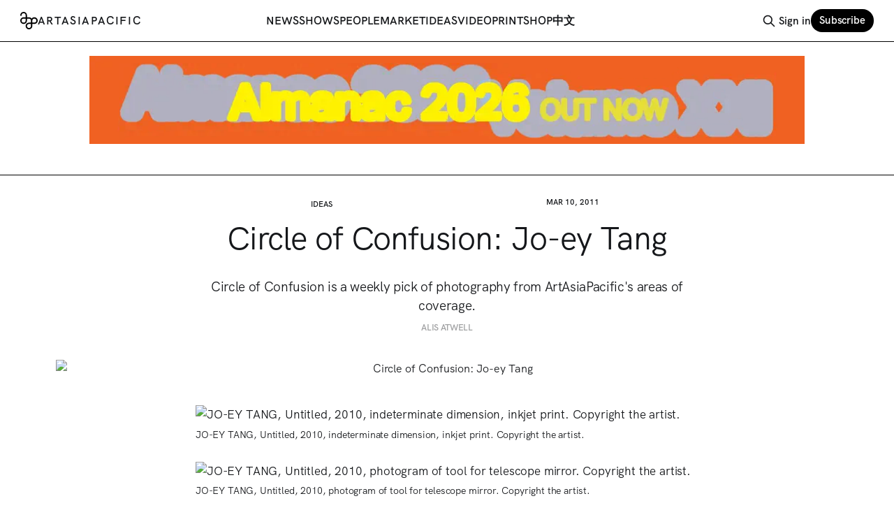

--- FILE ---
content_type: text/html; charset=utf-8
request_url: https://www.artasiapacific.com/ideas/circle-of-confusion-jo-ey-tang/
body_size: 12649
content:
<!DOCTYPE html>
<html lang="en">
<head>

    <title>Circle of Confusion: Jo-ey Tang</title>
    <meta charset="utf-8">
    <meta name="viewport" content="width=device-width, initial-scale=1.0">
    
    <link rel="preload" as="style" href="https://www.artasiapacific.com/assets/built/screen.css?v=de834413b0">
    <link rel="preload" as="script" href="https://www.artasiapacific.com/assets/built/source.js?v=de834413b0">
    
    
<link rel="preload" as="font" type="font/woff2" href="https://www.artasiapacific.com/assets/fonts/HKGrotesk-Regular.woff?v=de834413b0" crossorigin="anonymous">
<link rel="preload" as="font" type="font/woff2" href="https://www.artasiapacific.com/assets/fonts/HKGrotesk-SemiBold.woff?v=de834413b0" crossorigin="anonymous">
<link rel="preload" as="font" type="font/woff2" href="https://www.artasiapacific.com/assets/fonts/HKGrotesk-Bold.woff?v=de834413b0" crossorigin="anonymous">
<style>
    @font-face {
        font-family: "hkgrotesk";
        src: url(https://www.artasiapacific.com/assets/fonts/HKGrotesk-Regular.woff?v=de834413b0) format("woff");
        font-weight: 400;
        font-display: block;
        unicode-range: U+0000-00FF, U+0131, U+0152-0153, U+02BB-02BC, U+02C6, U+02DA, U+02DC, U+0304, U+0308, U+0329, U+2000-206F, U+2074, U+20AC, U+2122, U+2191, U+2193, U+2212, U+2215, U+FEFF, U+FFFD;
    }
    
    @font-face {
        font-family: "hkgrotesk";
        src: url(https://www.artasiapacific.com/assets/fonts/HKGrotesk-SemiBold.woff?v=de834413b0) format("woff");
        font-weight: 600;
        font-display: block;
        unicode-range: U+0000-00FF, U+0131, U+0152-0153, U+02BB-02BC, U+02C6, U+02DA, U+02DC, U+0304, U+0308, U+0329, U+2000-206F, U+2074, U+20AC, U+2122, U+2191, U+2193, U+2212, U+2215, U+FEFF, U+FFFD;
    }
    
    @font-face {
        font-family: "hkgrotesk";
        src: url(https://www.artasiapacific.com/assets/fonts/HKGrotesk-Bold.woff?v=de834413b0) format("woff");
        font-weight: 800;
        font-display: block;
        unicode-range: U+0000-00FF, U+0131, U+0152-0153, U+02BB-02BC, U+02C6, U+02DA, U+02DC, U+0304, U+0308, U+0329, U+2000-206F, U+2074, U+20AC, U+2122, U+2191, U+2193, U+2212, U+2215, U+FEFF, U+FFFD;
    }
</style>

<link rel="preload" as="font" type="font/woff" href="https://www.artasiapacific.com/assets/fonts/TiemposText-Regular.woff?v=de834413b0" crossorigin="anonymous">
<link rel="preload" as="font" type="font/woff" href="https://www.artasiapacific.com/assets/fonts/TiemposText-Semibold.woff?v=de834413b0" crossorigin="anonymous">
<style>
    @font-face {
        font-family: tiempos-text;
        src: url(https://www.artasiapacific.com/assets/fonts/TiemposText-Semibold.woff?v=de834413b0) format("woff");
        font-weight: 800;
        font-display: block;
        unicode-range: U+0000-00FF, U+0131, U+0152-0153, U+02BB-02BC, U+02C6, U+02DA, U+02DC, U+0304, U+0308, U+0329, U+2000-206F, U+2074, U+20AC, U+2122, U+2191, U+2193, U+2212, U+2215, U+FEFF, U+FFFD;
    }
    
    @font-face {
        font-family: tiempos-text;
        src: url(https://www.artasiapacific.com/assets/fonts/TiemposText-Regular.woff?v=de834413b0) format("woff");
        font-weight: 400;
        font-display: block;
        unicode-range: U+0000-00FF, U+0131, U+0152-0153, U+02BB-02BC, U+02C6, U+02DA, U+02DC, U+0304, U+0308, U+0329, U+2000-206F, U+2074, U+20AC, U+2122, U+2191, U+2193, U+2212, U+2215, U+FEFF, U+FFFD;
    }
</style>
<link rel="preload" as="font" type="font/woff" href="https://www.artasiapacific.com/assets/fonts/TiemposHeadline-Regular.woff?v=de834413b0" crossorigin="anonymous">
<link rel="preload" as="font" type="font/woff" href="https://www.artasiapacific.com/assets/fonts/TiemposHeadline-Semibold.woff?v=de834413b0" crossorigin="anonymous">
<style>
    @font-face {
        font-family: tiempos-headline;
        src: url(https://www.artasiapacific.com/assets/fonts/TiemposHeadline-Semibold.woff?v=de834413b0) format("woff");
        font-weight: 800;
        font-display: block;
        unicode-range: U+0000-00FF, U+0131, U+0152-0153, U+02BB-02BC, U+02C6, U+02DA, U+02DC, U+0304, U+0308, U+0329, U+2000-206F, U+2074, U+20AC, U+2122, U+2191, U+2193, U+2212, U+2215, U+FEFF, U+FFFD;
    }
    
    @font-face {
        font-family: tiempos-headline;
        src: url(https://www.artasiapacific.com/assets/fonts/TiemposHeadline-Regular.woff?v=de834413b0) format("woff");
        font-weight: 400;
        font-display: block;
        unicode-range: U+0000-00FF, U+0131, U+0152-0153, U+02BB-02BC, U+02C6, U+02DA, U+02DC, U+0304, U+0308, U+0329, U+2000-206F, U+2074, U+20AC, U+2122, U+2191, U+2193, U+2212, U+2215, U+FEFF, U+FFFD;
    }
</style>

    <link rel="stylesheet" type="text/css" href="https://www.artasiapacific.com/assets/built/screen.css?v=de834413b0">

    <style>
        :root {
            --background-color: #ffffff
        }
    </style>


    <meta name="description" content="Circle of Confusion is a weekly post of photography from ArtAsiaPacific’s areas of coverage. Created by our Photo Editor, Alis Atwell.">
    <link rel="icon" href="https://www.artasiapacific.com/content/images/size/w256h256/format/png/2025/01/logo-icon-1.svg" type="image/png">
    <link rel="canonical" href="https://artasiapacific.com/ideas/circle-of-confusion-jo-ey-tang">
    <meta name="referrer" content="no-referrer-when-downgrade">
    
    <meta property="og:site_name" content="ArtAsiaPacific">
    <meta property="og:type" content="article">
    <meta property="og:title" content="Circle of Confusion: Jo-ey Tang">
    <meta property="og:description" content="Circle of Confusion is a weekly post of photography from ArtAsiaPacific’s areas of coverage. Created by our Photo Editor, Alis Atwell.">
    <meta property="og:url" content="https://artasiapacific.com/ideas/circle-of-confusion-jo-ey-tang">
    <meta property="og:image" content="https://artasiapacific.com/rails/active_storage/blobs/proxy/eyJfcmFpbHMiOnsibWVzc2FnZSI6IkJBaHBBampZIiwiZXhwIjpudWxsLCJwdXIiOiJibG9iX2lkIn19--eace3f67667cef3602b05b6c999b06e683ff1b57/jo-ey-tang.jpg">
    <meta property="article:published_time" content="2011-03-10T00:00:00.000Z">
    <meta property="article:modified_time" content="2023-06-26T09:46:26.000Z">
    <meta property="article:tag" content="Ideas">
    
    <meta property="article:publisher" content="https://www.facebook.com/artasiapacificmagazine">
    <meta name="twitter:card" content="summary_large_image">
    <meta name="twitter:title" content="Circle of Confusion: Jo-ey Tang">
    <meta name="twitter:description" content="Circle of Confusion is a weekly post of photography from ArtAsiaPacific’s areas of coverage. Created by our Photo Editor, Alis Atwell.">
    <meta name="twitter:url" content="https://artasiapacific.com/ideas/circle-of-confusion-jo-ey-tang">
    <meta name="twitter:image" content="https://artasiapacific.com/rails/active_storage/blobs/proxy/eyJfcmFpbHMiOnsibWVzc2FnZSI6IkJBaHBBampZIiwiZXhwIjpudWxsLCJwdXIiOiJibG9iX2lkIn19--eace3f67667cef3602b05b6c999b06e683ff1b57/jo-ey-tang.jpg">
    <meta name="twitter:label1" content="Written by">
    <meta name="twitter:data1" content="The Editors">
    <meta name="twitter:label2" content="Filed under">
    <meta name="twitter:data2" content="Ideas">
    <meta name="twitter:site" content="@artasiapacific">
    
    <script type="application/ld+json">
{
    "@context": "https://schema.org",
    "@type": "Article",
    "publisher": {
        "@type": "Organization",
        "name": "ArtAsiaPacific",
        "url": "https://www.artasiapacific.com/",
        "logo": {
            "@type": "ImageObject",
            "url": "https://www.artasiapacific.com/content/images/2025/01/logo-icon.svg",
            "width": 60,
            "height": 60
        }
    },
    "author": {
        "@type": "Person",
        "name": "The Editors",
        "url": "https://www.artasiapacific.com/author/the-editors/",
        "sameAs": []
    },
    "headline": "Circle of Confusion: Jo-ey Tang",
    "url": "https://www.artasiapacific.com/ideas/circle-of-confusion-jo-ey-tang/",
    "datePublished": "2011-03-10T00:00:00.000Z",
    "dateModified": "2023-06-26T09:46:26.000Z",
    "image": {
        "@type": "ImageObject",
        "url": "https://artasiapacific.com/rails/active_storage/blobs/proxy/eyJfcmFpbHMiOnsibWVzc2FnZSI6IkJBaHBBampZIiwiZXhwIjpudWxsLCJwdXIiOiJibG9iX2lkIn19--eace3f67667cef3602b05b6c999b06e683ff1b57/jo-ey-tang.jpg"
    },
    "keywords": "Ideas",
    "description": "Circle of Confusion is a weekly pick of photography from&amp;nbsp;ArtAsiaPacific&#x27;s areas of coverage.\n\nAlis Atwell",
    "mainEntityOfPage": "https://www.artasiapacific.com/ideas/circle-of-confusion-jo-ey-tang/"
}
    </script>

    <meta name="generator" content="Ghost 6.13">
    <link rel="alternate" type="application/rss+xml" title="ArtAsiaPacific" href="https://www.artasiapacific.com/rss/">
    <script defer src="https://cdn.jsdelivr.net/ghost/portal@~2.56/umd/portal.min.js" data-i18n="true" data-ghost="https://www.artasiapacific.com/" data-key="10bd7e3f89f60d739c2dbaf6f0" data-api="https://artasiapacific.ghost.io/ghost/api/content/" data-locale="en" crossorigin="anonymous"></script><style id="gh-members-styles">.gh-post-upgrade-cta-content,
.gh-post-upgrade-cta {
    display: flex;
    flex-direction: column;
    align-items: center;
    font-family: -apple-system, BlinkMacSystemFont, 'Segoe UI', Roboto, Oxygen, Ubuntu, Cantarell, 'Open Sans', 'Helvetica Neue', sans-serif;
    text-align: center;
    width: 100%;
    color: #ffffff;
    font-size: 16px;
}

.gh-post-upgrade-cta-content {
    border-radius: 8px;
    padding: 40px 4vw;
}

.gh-post-upgrade-cta h2 {
    color: #ffffff;
    font-size: 28px;
    letter-spacing: -0.2px;
    margin: 0;
    padding: 0;
}

.gh-post-upgrade-cta p {
    margin: 20px 0 0;
    padding: 0;
}

.gh-post-upgrade-cta small {
    font-size: 16px;
    letter-spacing: -0.2px;
}

.gh-post-upgrade-cta a {
    color: #ffffff;
    cursor: pointer;
    font-weight: 500;
    box-shadow: none;
    text-decoration: underline;
}

.gh-post-upgrade-cta a:hover {
    color: #ffffff;
    opacity: 0.8;
    box-shadow: none;
    text-decoration: underline;
}

.gh-post-upgrade-cta a.gh-btn {
    display: block;
    background: #ffffff;
    text-decoration: none;
    margin: 28px 0 0;
    padding: 8px 18px;
    border-radius: 4px;
    font-size: 16px;
    font-weight: 600;
}

.gh-post-upgrade-cta a.gh-btn:hover {
    opacity: 0.92;
}</style><script async src="https://js.stripe.com/v3/"></script>
    <script defer src="https://cdn.jsdelivr.net/ghost/sodo-search@~1.8/umd/sodo-search.min.js" data-key="10bd7e3f89f60d739c2dbaf6f0" data-styles="https://cdn.jsdelivr.net/ghost/sodo-search@~1.8/umd/main.css" data-sodo-search="https://artasiapacific.ghost.io/" data-locale="en" crossorigin="anonymous"></script>
    
    <link href="https://www.artasiapacific.com/webmentions/receive/" rel="webmention">
    <script defer src="/public/cards.min.js?v=de834413b0"></script>
    <link rel="stylesheet" type="text/css" href="/public/cards.min.css?v=de834413b0">
    <script defer src="/public/member-attribution.min.js?v=de834413b0"></script>
    <script defer src="/public/ghost-stats.min.js?v=de834413b0" data-stringify-payload="false" data-datasource="analytics_events" data-storage="localStorage" data-host="https://www.artasiapacific.com/.ghost/analytics/api/v1/page_hit"  tb_site_uuid="16435400-f27e-4b41-b5f7-d0c24f5ce4de" tb_post_uuid="1ad9bb74-b68e-4c0e-ad71-f965de964f06" tb_post_type="post" tb_member_uuid="undefined" tb_member_status="undefined"></script><style>:root {--ghost-accent-color: #000000;}</style>
    <!-- Google tag (gtag.js) -->
<script async src="https://www.googletagmanager.com/gtag/js?id=G-XQC9K1LDZD"></script>
<script>
  window.dataLayer = window.dataLayer || [];
  function gtag(){dataLayer.push(arguments);}
  gtag('js', new Date());

  gtag('config', 'G-XQC9K1LDZD');
</script>
<style>
/* hide old mailchimp links */
a[href^="https://artasiapacific.us11.list-manage.com/subscribe"] {
    display: none;
}
</style>

</head>
<body class="post-template tag-ideas tag-hash-import-2025-04-19-12-24 has-sans-title has-sans-body">

<div class="gh-viewport">
    
    <header id="gh-navigation" class="gh-navigation is-left-logo gh-outer">
    <style>
        .nav-current {
            color: #f0f;
        }
    </style>
    <div class="gh-navigation-inner gh-inner">

        <div class="gh-navigation-brand">
            <a class="gh-navigation-logo is-title" href="https://www.artasiapacific.com">
                    <img src="https://www.artasiapacific.com/content/images/2025/01/logo-icon.svg" alt="ArtAsiaPacific"> <span class="gh-head-logo-text">ARTASIAPACIFIC</span>
            </a>
            <button class="gh-search gh-icon-button" aria-label="Search this site" data-ghost-search>
    <svg xmlns="http://www.w3.org/2000/svg" fill="none" viewBox="0 0 24 24" stroke="currentColor" stroke-width="2" width="20" height="20"><path stroke-linecap="round" stroke-linejoin="round" d="M21 21l-6-6m2-5a7 7 0 11-14 0 7 7 0 0114 0z"></path></svg></button>            <button class="gh-burger gh-icon-button" aria-label="Menu">
                <svg xmlns="http://www.w3.org/2000/svg" width="24" height="24" fill="currentColor" viewBox="0 0 256 256"><path d="M224,128a8,8,0,0,1-8,8H40a8,8,0,0,1,0-16H216A8,8,0,0,1,224,128ZM40,72H216a8,8,0,0,0,0-16H40a8,8,0,0,0,0,16ZM216,184H40a8,8,0,0,0,0,16H216a8,8,0,0,0,0-16Z"></path></svg>                <svg xmlns="http://www.w3.org/2000/svg" width="24" height="24" fill="currentColor" viewBox="0 0 256 256"><path d="M205.66,194.34a8,8,0,0,1-11.32,11.32L128,139.31,61.66,205.66a8,8,0,0,1-11.32-11.32L116.69,128,50.34,61.66A8,8,0,0,1,61.66,50.34L128,116.69l66.34-66.35a8,8,0,0,1,11.32,11.32L139.31,128Z"></path></svg>            </button>
        </div>

        <nav class="gh-navigation-menu justify-center">
            <ul class="nav">
    <li class="nav-news"><a href="https://www.artasiapacific.com/news/">News</a></li>
    <li class="nav-shows"><a href="https://www.artasiapacific.com/shows/">Shows</a></li>
    <li class="nav-people"><a href="https://www.artasiapacific.com/people/">People</a></li>
    <li class="nav-market"><a href="https://www.artasiapacific.com/market/">Market</a></li>
    <li class="nav-ideas nav-current-parent"><a href="https://www.artasiapacific.com/ideas/">Ideas</a></li>
    <li class="nav-video"><a href="https://www.artasiapacific.com/video/">Video</a></li>
    <li class="nav-print"><a href="https://www.artasiapacific.com/magazine/">Print</a></li>
    <li class="nav-shop"><a href="https://www.artasiapacific.com/shop/magazine/">Shop</a></li>
    <li class="nav-zhong-wen"><a href="https://www.artasiapacific.com/zh/">中文</a></li>
</ul>

        </nav>

        <div class="gh-navigation-actions">
                <button class="gh-search gh-icon-button" aria-label="Search this site" data-ghost-search>
    <svg xmlns="http://www.w3.org/2000/svg" fill="none" viewBox="0 0 24 24" stroke="currentColor" stroke-width="2" width="20" height="20"><path stroke-linecap="round" stroke-linejoin="round" d="M21 21l-6-6m2-5a7 7 0 11-14 0 7 7 0 0114 0z"></path></svg></button>                <div class="gh-navigation-members">
                            <a href="#/portal/signin" data-portal="signin">Sign in</a>
                                <a class="gh-button" href="#/portal/signup" data-portal="signup">Subscribe</a>
                </div>
        </div>

    </div>
</header>

    
    <section class="aap-ads gh-outer" style="border-bottom: 1px solid black;">
        <section class="gh-inner">

                        <div class="my-8 max-w-screen-lg mx-auto block overflow-hidden" style="aspect-ratio: 1000/123;">
                            <iframe 
                            src="https://aap-ad-api.netlify.app/?format=letterbox"
                            border="0"
                            frameborder="0"
                            width="100%"
                            height="100%"
                            ></iframe>
                        </div>

        </section>

        <script>
            console.log(`adFormat: $letterbox`);
        </script>
    </section>


<main class="gh-main 
    
">
                <style>
                    .gh-content,
                    .gh-content p,
                    .gh-content p a {
                        color: ;
                    }
                </style>


    <article class="gh-article post tag-ideas tag-hash-import-2025-04-19-12-24
    ">

        
                
                <header class="gh-article-header gh-canvas text-center !mt-12">

                    <section class="grid grid-cols-2 justify-between ">
                        <h4><a class="text-lg uppercase font-semibold text-inherit" href="https://www.artasiapacific.com/tag/ideas/">Ideas</a></h4>
                        <time class="text-lg uppercase font-semibold text-inherit" datetime="2011-03-10">Mar 10, 2011</time>
                    </section>
                    <h1 class="gh-article-title is-title my-6 font-normal">Circle of Confusion: Jo-ey Tang</h1>
                        <p 
                        class="gh-article-excerpt is-body text-balance" 
                        data-excerpt-processing-enabled="true"
                        data-excerpt="Circle of Confusion is a weekly pick of photography from&amp;nbsp;ArtAsiaPacific&#x27;s areas of coverage.

Alis Atwell"
                        >
                        </p>
                        <style>
                            .post-author,
                            .post-author a {
                                color: ;
                            }
                        </style>
                    

                            <figure class="gh-article-image">
        <img
            srcset="https://artasiapacific.com/rails/active_storage/blobs/proxy/eyJfcmFpbHMiOnsibWVzc2FnZSI6IkJBaHBBampZIiwiZXhwIjpudWxsLCJwdXIiOiJibG9iX2lkIn19--eace3f67667cef3602b05b6c999b06e683ff1b57/jo-ey-tang.jpg 320w,
                    https://artasiapacific.com/rails/active_storage/blobs/proxy/eyJfcmFpbHMiOnsibWVzc2FnZSI6IkJBaHBBampZIiwiZXhwIjpudWxsLCJwdXIiOiJibG9iX2lkIn19--eace3f67667cef3602b05b6c999b06e683ff1b57/jo-ey-tang.jpg 600w,
                    https://artasiapacific.com/rails/active_storage/blobs/proxy/eyJfcmFpbHMiOnsibWVzc2FnZSI6IkJBaHBBampZIiwiZXhwIjpudWxsLCJwdXIiOiJibG9iX2lkIn19--eace3f67667cef3602b05b6c999b06e683ff1b57/jo-ey-tang.jpg 960w,
                    https://artasiapacific.com/rails/active_storage/blobs/proxy/eyJfcmFpbHMiOnsibWVzc2FnZSI6IkJBaHBBampZIiwiZXhwIjpudWxsLCJwdXIiOiJibG9iX2lkIn19--eace3f67667cef3602b05b6c999b06e683ff1b57/jo-ey-tang.jpg 1200w,
                    https://artasiapacific.com/rails/active_storage/blobs/proxy/eyJfcmFpbHMiOnsibWVzc2FnZSI6IkJBaHBBampZIiwiZXhwIjpudWxsLCJwdXIiOiJibG9iX2lkIn19--eace3f67667cef3602b05b6c999b06e683ff1b57/jo-ey-tang.jpg 2000w"
            sizes="(max-width: 1200px) 100vw, 1120px"
            src="https://artasiapacific.com/rails/active_storage/blobs/proxy/eyJfcmFpbHMiOnsibWVzc2FnZSI6IkJBaHBBampZIiwiZXhwIjpudWxsLCJwdXIiOiJibG9iX2lkIn19--eace3f67667cef3602b05b6c999b06e683ff1b57/jo-ey-tang.jpg"
            alt="Circle of Confusion: Jo-ey Tang"
        >
    </figure>

                </header>

                <section class="gh-content gh-canvas is-body">
                    <figure class="kg-card kg-image-card kg-card-hascaption"><img src="https://artasiapacific.com/rails/active_storage/blobs/proxy/eyJfcmFpbHMiOnsibWVzc2FnZSI6IkJBaHBBampZIiwiZXhwIjpudWxsLCJwdXIiOiJibG9iX2lkIn19--eace3f67667cef3602b05b6c999b06e683ff1b57/jo-ey-tang.jpg" class="kg-image" alt="JO-EY TANG, Untitled, 2010, indeterminate dimension, inkjet print. Copyright the artist." loading="lazy"><figcaption>JO-EY TANG, Untitled, 2010, indeterminate dimension, inkjet print. Copyright the artist.</figcaption></figure><figure class="kg-card kg-image-card kg-card-hascaption"><img src="https://artasiapacific.com/rails/active_storage/blobs/proxy/eyJfcmFpbHMiOnsibWVzc2FnZSI6IkJBaHBBam5ZIiwiZXhwIjpudWxsLCJwdXIiOiJibG9iX2lkIn19--afc5f4f6227b31ddce7dcd7136311e3d5e63f32c/jo-ey-tang4.jpg" class="kg-image" alt="JO-EY TANG, Untitled, 2010, photogram of tool for telescope mirror. Copyright the artist." loading="lazy"><figcaption>JO-EY TANG, Untitled, 2010, photogram of tool for telescope mirror. Copyright the artist.</figcaption></figure><figure class="kg-card kg-image-card kg-card-hascaption"><img src="https://artasiapacific.com/rails/active_storage/blobs/proxy/eyJfcmFpbHMiOnsibWVzc2FnZSI6IkJBaHBBanJZIiwiZXhwIjpudWxsLCJwdXIiOiJibG9iX2lkIn19--dc103dcc1766e6a3984e9b1b24fa5588a213078b/jo-ey-tang2.jpg" class="kg-image" alt="JO-EY TANG, Where the precipice of the thing is, 2010, light on paper, gelatin silver print. Copyright the artist." loading="lazy"><figcaption>JO-EY TANG, Where the precipice of the thing is, 2010, light on paper, gelatin silver print. Copyright the artist.</figcaption></figure><p>Circle of Confusion is a weekly post of photography from&nbsp;<em>ArtAsiaPacific</em>’s areas of coverage. Created by our Photo Editor, Alis Atwell.</p><p>See more of Jo-ey Tang's work <a href="http://www.jo-eytang.com/?ref=artasiapacific.com">here</a> and <a href="http://jo-eytang.tumblr.com/?ref=artasiapacific.com">here</a>.</p><p><a href="https://www.artasiapacific.com/Blog">Back to Blog</a></p>
                </section>

            
    </article>


</main>



            <section class="gh-container is-grid gh-outer">
                <div class="gh-container-inner gh-inner">
                    <h2 class="gh-container-title">
                                Related articles
                                                </h2>
                            <div 
                            class="grid grid-cols-1 sm:grid-cols-2 lg:grid-cols-4 gap-8"
                            >
                                        <article 
    class="gh-card post tag-issue tag-shows tag-ideas
    "
>

    <a class="gh-card-link 
    " href="/issue/lin-jingjing-on-wael-shawky/">

        <div class="
        ">
                <figure class="gh-card-image" style="aspect-ratio: 3/2">
                    <img
                        srcset="/content/images/size/w160/format/webp/2025/06/One-on-One.jpg 160w,
                                /content/images/size/w320/format/webp/2025/06/One-on-One.jpg 320w,
                                /content/images/size/w600/format/webp/2025/06/One-on-One.jpg 600w,
                                /content/images/size/w960/format/webp/2025/06/One-on-One.jpg 960w,
                                /content/images/size/w1200/format/webp/2025/06/One-on-One.jpg 1200w,
                                /content/images/size/w2000/format/webp/2025/06/One-on-One.jpg 2000w"
                        sizes="320px"
                        src="/content/images/size/w600/2025/06/One-on-One.jpg"
                        alt="One on One: Lin Jingjing on Wael Shawky"
                        loading="lazy"
                    >
                </figure>
        </div>

        <div class="gh-card-wrapper 
        ">
        
            <header 
            class="text-lg font-semibold flex justify-between uppercase text-current
            "
            >
                <div>
                        <span class="font-semibold uppercase">Issue</span>
                </div>
                <div>
                        <time class="uppercase font-semibold" datetime="2025-07-14">Jul 14, 2025</time>
                </div>
            </header>
            <h1 
                class="//gh-card-title is-title my-2

                "
            >One on One: Lin Jingjing on Wael Shawky</h1>
                    <p 
                    class="text-[90%] //gh-card-excerpt is-body a whitespace-pre-wrap text-pretty leading-tight"
                    data-excerpt-processing-enabled="true"
                    data-excerpt="For the One on One in AAP’s 144 issue, Chinese-born multimedia artist Lin Jingjing (aka Lov-Lov) reflects on her first encounter with Wael Shawky’s video work at the 2024 Venice Biennale.

Lin Jingjing"
                    ></p>
            <footer class="gh-card-meta">
<!--
             -->
                <!--
         --></footer>
        </div>
    </a>
</article>
                                                                            <article 
    class="gh-card post tag-ideas
    "
>

    <a class="gh-card-link 
    " href="/ideas/gathered-fragments-revisiting-japans-moving-image-history/">

        <div class="
        ">
                <figure class="gh-card-image" style="aspect-ratio: 3/2">
                    <img
                        srcset="/content/images/size/w160/format/webp/2025/06/8.techno05_72dpi.jpg 160w,
                                /content/images/size/w320/format/webp/2025/06/8.techno05_72dpi.jpg 320w,
                                /content/images/size/w600/format/webp/2025/06/8.techno05_72dpi.jpg 600w,
                                /content/images/size/w960/format/webp/2025/06/8.techno05_72dpi.jpg 960w,
                                /content/images/size/w1200/format/webp/2025/06/8.techno05_72dpi.jpg 1200w,
                                /content/images/size/w2000/format/webp/2025/06/8.techno05_72dpi.jpg 2000w"
                        sizes="320px"
                        src="/content/images/size/w600/2025/06/8.techno05_72dpi.jpg"
                        alt="Gathered Fragments: Revisiting Japan’s Moving Image History"
                        loading="lazy"
                    >
                </figure>
        </div>

        <div class="gh-card-wrapper 
        ">
        
            <header 
            class="text-lg font-semibold flex justify-between uppercase text-current
            "
            >
                <div>
                        <span class="font-semibold uppercase">Ideas</span>
                </div>
                <div>
                        <time class="uppercase font-semibold" datetime="2025-06-06">Jun 06, 2025</time>
                </div>
            </header>
            <h1 
                class="//gh-card-title is-title my-2

                "
            >Gathered Fragments: Revisiting Japan’s Moving Image History</h1>
                    <p 
                    class="text-[90%] //gh-card-excerpt is-body a whitespace-pre-wrap text-pretty leading-tight"
                    data-excerpt-processing-enabled="true"
                    data-excerpt="Art Osaka 2025’s inaugural Screening Program offers an exceptional opportunity to engage with Japan’s restless innovation in moving image.

Anna Dickie"
                    ></p>
            <footer class="gh-card-meta">
<!--
             -->
                <!--
         --></footer>
        </div>
    </a>
</article>
                                                                            <article 
    class="gh-card post tag-ideas
    "
>

    <a class="gh-card-link 
    " href="/ideas/open-call-hyundai-blue-prize-2025-for-emerging-curators/">

        <div class="
        ">
                <figure class="gh-card-image" style="aspect-ratio: 3/2">
                    <img
                        srcset="/content/images/size/w160/format/webp/2025/05/Exterior-of-Hyundai-Motorstudio-Beijing.-Photo---Hyundai-Motorstudio-Beijing.jpeg 160w,
                                /content/images/size/w320/format/webp/2025/05/Exterior-of-Hyundai-Motorstudio-Beijing.-Photo---Hyundai-Motorstudio-Beijing.jpeg 320w,
                                /content/images/size/w600/format/webp/2025/05/Exterior-of-Hyundai-Motorstudio-Beijing.-Photo---Hyundai-Motorstudio-Beijing.jpeg 600w,
                                /content/images/size/w960/format/webp/2025/05/Exterior-of-Hyundai-Motorstudio-Beijing.-Photo---Hyundai-Motorstudio-Beijing.jpeg 960w,
                                /content/images/size/w1200/format/webp/2025/05/Exterior-of-Hyundai-Motorstudio-Beijing.-Photo---Hyundai-Motorstudio-Beijing.jpeg 1200w,
                                /content/images/size/w2000/format/webp/2025/05/Exterior-of-Hyundai-Motorstudio-Beijing.-Photo---Hyundai-Motorstudio-Beijing.jpeg 2000w"
                        sizes="320px"
                        src="/content/images/size/w600/2025/05/Exterior-of-Hyundai-Motorstudio-Beijing.-Photo---Hyundai-Motorstudio-Beijing.jpeg"
                        alt="Open Call: Hyundai Blue Prize+ 2025 for Emerging Curators"
                        loading="lazy"
                    >
                </figure>
        </div>

        <div class="gh-card-wrapper 
        ">
        
            <header 
            class="text-lg font-semibold flex justify-between uppercase text-current
            "
            >
                <div>
                        <span class="font-semibold uppercase">Ideas</span>
                </div>
                <div>
                        <time class="uppercase font-semibold" datetime="2025-04-30">Apr 30, 2025</time>
                </div>
            </header>
            <h1 
                class="//gh-card-title is-title my-2

                "
            >Open Call: Hyundai Blue Prize+ 2025 for Emerging Curators</h1>
                    <p 
                    class="text-[90%] //gh-card-excerpt is-body a whitespace-pre-wrap text-pretty leading-tight"
                    data-excerpt-processing-enabled="true"
                    data-excerpt="Hyundai Motor Company announces the Hyundai Blue Prize+ 2025 open call, welcoming exhibition proposals for Hyundai Motorstudio Beijing from emerging curators worldwide engaged with the context of Asia.

Hyundai Blue Prize+"
                    ></p>
            <footer class="gh-card-meta">
<!--
             -->
                <!--
         --></footer>
        </div>
    </a>
</article>
                                                                            <article 
    class="gh-card post tag-market tag-hash-import-2025-04-19-12-24
    "
>

    <a class="gh-card-link 
    " href="/market/art-basel-hong-kong-2025-new-narratives/">

        <div class="
        ">
                <figure class="gh-card-image" style="aspect-ratio: 3/2">
                    <img
                        srcset="https://artasiapacific.com/rails/active_storage/blobs/proxy/eyJfcmFpbHMiOnsibWVzc2FnZSI6IkJBaHBBOTR2QVE9PSIsImV4cCI6bnVsbCwicHVyIjoiYmxvYl9pZCJ9fQ&#x3D;&#x3D;--fca4936003ed5cc5e0320b642c2d314607136ce4/Print_approx_21_x_14_cm_ABHK25__General_Impressions__PR__MC_1389._HiRes.jpg 160w,
                                https://artasiapacific.com/rails/active_storage/blobs/proxy/eyJfcmFpbHMiOnsibWVzc2FnZSI6IkJBaHBBOTR2QVE9PSIsImV4cCI6bnVsbCwicHVyIjoiYmxvYl9pZCJ9fQ&#x3D;&#x3D;--fca4936003ed5cc5e0320b642c2d314607136ce4/Print_approx_21_x_14_cm_ABHK25__General_Impressions__PR__MC_1389._HiRes.jpg 320w,
                                https://artasiapacific.com/rails/active_storage/blobs/proxy/eyJfcmFpbHMiOnsibWVzc2FnZSI6IkJBaHBBOTR2QVE9PSIsImV4cCI6bnVsbCwicHVyIjoiYmxvYl9pZCJ9fQ&#x3D;&#x3D;--fca4936003ed5cc5e0320b642c2d314607136ce4/Print_approx_21_x_14_cm_ABHK25__General_Impressions__PR__MC_1389._HiRes.jpg 600w,
                                https://artasiapacific.com/rails/active_storage/blobs/proxy/eyJfcmFpbHMiOnsibWVzc2FnZSI6IkJBaHBBOTR2QVE9PSIsImV4cCI6bnVsbCwicHVyIjoiYmxvYl9pZCJ9fQ&#x3D;&#x3D;--fca4936003ed5cc5e0320b642c2d314607136ce4/Print_approx_21_x_14_cm_ABHK25__General_Impressions__PR__MC_1389._HiRes.jpg 960w,
                                https://artasiapacific.com/rails/active_storage/blobs/proxy/eyJfcmFpbHMiOnsibWVzc2FnZSI6IkJBaHBBOTR2QVE9PSIsImV4cCI6bnVsbCwicHVyIjoiYmxvYl9pZCJ9fQ&#x3D;&#x3D;--fca4936003ed5cc5e0320b642c2d314607136ce4/Print_approx_21_x_14_cm_ABHK25__General_Impressions__PR__MC_1389._HiRes.jpg 1200w,
                                https://artasiapacific.com/rails/active_storage/blobs/proxy/eyJfcmFpbHMiOnsibWVzc2FnZSI6IkJBaHBBOTR2QVE9PSIsImV4cCI6bnVsbCwicHVyIjoiYmxvYl9pZCJ9fQ&#x3D;&#x3D;--fca4936003ed5cc5e0320b642c2d314607136ce4/Print_approx_21_x_14_cm_ABHK25__General_Impressions__PR__MC_1389._HiRes.jpg 2000w"
                        sizes="320px"
                        src="https://artasiapacific.com/rails/active_storage/blobs/proxy/eyJfcmFpbHMiOnsibWVzc2FnZSI6IkJBaHBBOTR2QVE9PSIsImV4cCI6bnVsbCwicHVyIjoiYmxvYl9pZCJ9fQ&#x3D;&#x3D;--fca4936003ed5cc5e0320b642c2d314607136ce4/Print_approx_21_x_14_cm_ABHK25__General_Impressions__PR__MC_1389._HiRes.jpg"
                        alt="Art Basel Hong Kong 2025: New Narratives"
                        loading="lazy"
                    >
                </figure>
        </div>

        <div class="gh-card-wrapper 
        ">
        
            <header 
            class="text-lg font-semibold flex justify-between uppercase text-current
            "
            >
                <div>
                        <span class="font-semibold uppercase">Market</span>
                </div>
                <div>
                        <time class="uppercase font-semibold" datetime="2025-04-17">Apr 17, 2025</time>
                </div>
            </header>
            <h1 
                class="//gh-card-title is-title my-2

                "
            >Art Basel Hong Kong 2025: New Narratives</h1>
                    <p 
                    class="text-[90%] //gh-card-excerpt is-body a whitespace-pre-wrap text-pretty leading-tight"
                    data-excerpt-processing-enabled="true"
                    data-excerpt="As Asia’s art calendar becomes increasingly crowded, the 12th edition of Art Basel Hong Kong presented some intriguing insights and steady sales across sectors.

Louis Lu"
                    ></p>
            <footer class="gh-card-meta">
<!--
             -->
                <!--
         --></footer>
        </div>
    </a>
</article>
                                                                            <article 
    class="gh-card post tag-news tag-hash-import-2025-04-19-12-24
    "
>

    <a class="gh-card-link 
    " href="/news/hoor-al-qasimi-receives-france-s-order-of-arts-and-letters/">

        <div class="
        ">
                <figure class="gh-card-image" style="aspect-ratio: 3/2">
                    <img
                        srcset="https://artasiapacific.com/rails/active_storage/blobs/proxy/eyJfcmFpbHMiOnsibWVzc2FnZSI6IkJBaHBBK3N2QVE9PSIsImV4cCI6bnVsbCwicHVyIjoiYmxvYl9pZCJ9fQ&#x3D;&#x3D;--f7703b6f966b7b034d654ca7026e034155e437e5/1.jpg 160w,
                                https://artasiapacific.com/rails/active_storage/blobs/proxy/eyJfcmFpbHMiOnsibWVzc2FnZSI6IkJBaHBBK3N2QVE9PSIsImV4cCI6bnVsbCwicHVyIjoiYmxvYl9pZCJ9fQ&#x3D;&#x3D;--f7703b6f966b7b034d654ca7026e034155e437e5/1.jpg 320w,
                                https://artasiapacific.com/rails/active_storage/blobs/proxy/eyJfcmFpbHMiOnsibWVzc2FnZSI6IkJBaHBBK3N2QVE9PSIsImV4cCI6bnVsbCwicHVyIjoiYmxvYl9pZCJ9fQ&#x3D;&#x3D;--f7703b6f966b7b034d654ca7026e034155e437e5/1.jpg 600w,
                                https://artasiapacific.com/rails/active_storage/blobs/proxy/eyJfcmFpbHMiOnsibWVzc2FnZSI6IkJBaHBBK3N2QVE9PSIsImV4cCI6bnVsbCwicHVyIjoiYmxvYl9pZCJ9fQ&#x3D;&#x3D;--f7703b6f966b7b034d654ca7026e034155e437e5/1.jpg 960w,
                                https://artasiapacific.com/rails/active_storage/blobs/proxy/eyJfcmFpbHMiOnsibWVzc2FnZSI6IkJBaHBBK3N2QVE9PSIsImV4cCI6bnVsbCwicHVyIjoiYmxvYl9pZCJ9fQ&#x3D;&#x3D;--f7703b6f966b7b034d654ca7026e034155e437e5/1.jpg 1200w,
                                https://artasiapacific.com/rails/active_storage/blobs/proxy/eyJfcmFpbHMiOnsibWVzc2FnZSI6IkJBaHBBK3N2QVE9PSIsImV4cCI6bnVsbCwicHVyIjoiYmxvYl9pZCJ9fQ&#x3D;&#x3D;--f7703b6f966b7b034d654ca7026e034155e437e5/1.jpg 2000w"
                        sizes="320px"
                        src="https://artasiapacific.com/rails/active_storage/blobs/proxy/eyJfcmFpbHMiOnsibWVzc2FnZSI6IkJBaHBBK3N2QVE9PSIsImV4cCI6bnVsbCwicHVyIjoiYmxvYl9pZCJ9fQ&#x3D;&#x3D;--f7703b6f966b7b034d654ca7026e034155e437e5/1.jpg"
                        alt="Hoor Al Qasimi Receives France’s Order of Arts and Letters"
                        loading="lazy"
                    >
                </figure>
        </div>

        <div class="gh-card-wrapper 
        ">
        
            <header 
            class="text-lg font-semibold flex justify-between uppercase text-current
            "
            >
                <div>
                        <span class="font-semibold uppercase">News</span>
                </div>
                <div>
                        <time class="uppercase font-semibold" datetime="2025-04-17">Apr 17, 2025</time>
                </div>
            </header>
            <h1 
                class="//gh-card-title is-title my-2

                "
            >Hoor Al Qasimi Receives France’s Order of Arts and Letters</h1>
                            <footer class="gh-card-meta">
<!--
             -->
                <!--
         --></footer>
        </div>
    </a>
</article>
                                                                            <article 
    class="gh-card post tag-news tag-hash-import-2025-04-19-12-24
    "
>

    <a class="gh-card-link 
    " href="/news/khaled-sabsabi-exhibition-indefinitely-postponed-in-wake-of-venice-biennale-controversy/">

        <div class="
        ">
                <figure class="gh-card-image" style="aspect-ratio: 3/2">
                    <img
                        srcset="https://artasiapacific.com/rails/active_storage/blobs/proxy/eyJfcmFpbHMiOnsibWVzc2FnZSI6IkJBaHBBKzB2QVE9PSIsImV4cCI6bnVsbCwicHVyIjoiYmxvYl9pZCJ9fQ&#x3D;&#x3D;--6e4540c7ba7bf4f7d4b538a242ad22fc26fb8e76/3_Khaled_Sabsabi_credit_AnnaKucera.webp 160w,
                                https://artasiapacific.com/rails/active_storage/blobs/proxy/eyJfcmFpbHMiOnsibWVzc2FnZSI6IkJBaHBBKzB2QVE9PSIsImV4cCI6bnVsbCwicHVyIjoiYmxvYl9pZCJ9fQ&#x3D;&#x3D;--6e4540c7ba7bf4f7d4b538a242ad22fc26fb8e76/3_Khaled_Sabsabi_credit_AnnaKucera.webp 320w,
                                https://artasiapacific.com/rails/active_storage/blobs/proxy/eyJfcmFpbHMiOnsibWVzc2FnZSI6IkJBaHBBKzB2QVE9PSIsImV4cCI6bnVsbCwicHVyIjoiYmxvYl9pZCJ9fQ&#x3D;&#x3D;--6e4540c7ba7bf4f7d4b538a242ad22fc26fb8e76/3_Khaled_Sabsabi_credit_AnnaKucera.webp 600w,
                                https://artasiapacific.com/rails/active_storage/blobs/proxy/eyJfcmFpbHMiOnsibWVzc2FnZSI6IkJBaHBBKzB2QVE9PSIsImV4cCI6bnVsbCwicHVyIjoiYmxvYl9pZCJ9fQ&#x3D;&#x3D;--6e4540c7ba7bf4f7d4b538a242ad22fc26fb8e76/3_Khaled_Sabsabi_credit_AnnaKucera.webp 960w,
                                https://artasiapacific.com/rails/active_storage/blobs/proxy/eyJfcmFpbHMiOnsibWVzc2FnZSI6IkJBaHBBKzB2QVE9PSIsImV4cCI6bnVsbCwicHVyIjoiYmxvYl9pZCJ9fQ&#x3D;&#x3D;--6e4540c7ba7bf4f7d4b538a242ad22fc26fb8e76/3_Khaled_Sabsabi_credit_AnnaKucera.webp 1200w,
                                https://artasiapacific.com/rails/active_storage/blobs/proxy/eyJfcmFpbHMiOnsibWVzc2FnZSI6IkJBaHBBKzB2QVE9PSIsImV4cCI6bnVsbCwicHVyIjoiYmxvYl9pZCJ9fQ&#x3D;&#x3D;--6e4540c7ba7bf4f7d4b538a242ad22fc26fb8e76/3_Khaled_Sabsabi_credit_AnnaKucera.webp 2000w"
                        sizes="320px"
                        src="https://artasiapacific.com/rails/active_storage/blobs/proxy/eyJfcmFpbHMiOnsibWVzc2FnZSI6IkJBaHBBKzB2QVE9PSIsImV4cCI6bnVsbCwicHVyIjoiYmxvYl9pZCJ9fQ&#x3D;&#x3D;--6e4540c7ba7bf4f7d4b538a242ad22fc26fb8e76/3_Khaled_Sabsabi_credit_AnnaKucera.webp"
                        alt="Khaled Sabsabi Exhibition “Indefinitely Postponed” in Wake of Venice Biennale Controversy"
                        loading="lazy"
                    >
                </figure>
        </div>

        <div class="gh-card-wrapper 
        ">
        
            <header 
            class="text-lg font-semibold flex justify-between uppercase text-current
            "
            >
                <div>
                        <span class="font-semibold uppercase">News</span>
                </div>
                <div>
                        <time class="uppercase font-semibold" datetime="2025-04-17">Apr 17, 2025</time>
                </div>
            </header>
            <h1 
                class="//gh-card-title is-title my-2

                "
            >Khaled Sabsabi Exhibition “Indefinitely Postponed” in Wake of Venice Biennale Controversy</h1>
                            <footer class="gh-card-meta">
<!--
             -->
                <!--
         --></footer>
        </div>
    </a>
</article>
                                                                            <article 
    class="gh-card post tag-news tag-hash-import-2025-04-19-12-24
    "
>

    <a class="gh-card-link 
    " href="/news/kamran-katouzian-1941-2025/">

        <div class="
        ">
                <figure class="gh-card-image" style="aspect-ratio: 3/2">
                    <img
                        srcset="https://artasiapacific.com/rails/active_storage/blobs/proxy/eyJfcmFpbHMiOnsibWVzc2FnZSI6IkJBaHBBOWd2QVE9PSIsImV4cCI6bnVsbCwicHVyIjoiYmxvYl9pZCJ9fQ&#x3D;&#x3D;--60bd3c98d01d3be73c2ab6f14f963fb817ca3f0c/Kamran-Katouzian-11.jpg 160w,
                                https://artasiapacific.com/rails/active_storage/blobs/proxy/eyJfcmFpbHMiOnsibWVzc2FnZSI6IkJBaHBBOWd2QVE9PSIsImV4cCI6bnVsbCwicHVyIjoiYmxvYl9pZCJ9fQ&#x3D;&#x3D;--60bd3c98d01d3be73c2ab6f14f963fb817ca3f0c/Kamran-Katouzian-11.jpg 320w,
                                https://artasiapacific.com/rails/active_storage/blobs/proxy/eyJfcmFpbHMiOnsibWVzc2FnZSI6IkJBaHBBOWd2QVE9PSIsImV4cCI6bnVsbCwicHVyIjoiYmxvYl9pZCJ9fQ&#x3D;&#x3D;--60bd3c98d01d3be73c2ab6f14f963fb817ca3f0c/Kamran-Katouzian-11.jpg 600w,
                                https://artasiapacific.com/rails/active_storage/blobs/proxy/eyJfcmFpbHMiOnsibWVzc2FnZSI6IkJBaHBBOWd2QVE9PSIsImV4cCI6bnVsbCwicHVyIjoiYmxvYl9pZCJ9fQ&#x3D;&#x3D;--60bd3c98d01d3be73c2ab6f14f963fb817ca3f0c/Kamran-Katouzian-11.jpg 960w,
                                https://artasiapacific.com/rails/active_storage/blobs/proxy/eyJfcmFpbHMiOnsibWVzc2FnZSI6IkJBaHBBOWd2QVE9PSIsImV4cCI6bnVsbCwicHVyIjoiYmxvYl9pZCJ9fQ&#x3D;&#x3D;--60bd3c98d01d3be73c2ab6f14f963fb817ca3f0c/Kamran-Katouzian-11.jpg 1200w,
                                https://artasiapacific.com/rails/active_storage/blobs/proxy/eyJfcmFpbHMiOnsibWVzc2FnZSI6IkJBaHBBOWd2QVE9PSIsImV4cCI6bnVsbCwicHVyIjoiYmxvYl9pZCJ9fQ&#x3D;&#x3D;--60bd3c98d01d3be73c2ab6f14f963fb817ca3f0c/Kamran-Katouzian-11.jpg 2000w"
                        sizes="320px"
                        src="https://artasiapacific.com/rails/active_storage/blobs/proxy/eyJfcmFpbHMiOnsibWVzc2FnZSI6IkJBaHBBOWd2QVE9PSIsImV4cCI6bnVsbCwicHVyIjoiYmxvYl9pZCJ9fQ&#x3D;&#x3D;--60bd3c98d01d3be73c2ab6f14f963fb817ca3f0c/Kamran-Katouzian-11.jpg"
                        alt="Kamran Katouzian, 1941–2025"
                        loading="lazy"
                    >
                </figure>
        </div>

        <div class="gh-card-wrapper 
        ">
        
            <header 
            class="text-lg font-semibold flex justify-between uppercase text-current
            "
            >
                <div>
                        <span class="font-semibold uppercase">News</span>
                </div>
                <div>
                        <time class="uppercase font-semibold" datetime="2025-04-16">Apr 16, 2025</time>
                </div>
            </header>
            <h1 
                class="//gh-card-title is-title my-2

                "
            >Kamran Katouzian, 1941–2025</h1>
                            <footer class="gh-card-meta">
<!--
             -->
                <!--
         --></footer>
        </div>
    </a>
</article>
                                                                            <article 
    class="gh-card post tag-shows tag-hash-import-2025-04-19-12-24
    "
>

    <a class="gh-card-link 
    " href="/shows/zane-edwards-s-eventually-i-ll-confess-i-ve-just-been-walking-into-a-loving-nowhere/">

        <div class="
        ">
                <figure class="gh-card-image" style="aspect-ratio: 3/2">
                    <img
                        srcset="https://artasiapacific.com/rails/active_storage/blobs/proxy/eyJfcmFpbHMiOnsibWVzc2FnZSI6IkJBaHBBN2N2QVE9PSIsImV4cCI6bnVsbCwicHVyIjoiYmxvYl9pZCJ9fQ&#x3D;&#x3D;--47990893f145bd119359fc477bc9e5946dacff3f/install%20shot%20zane%20-3.jpg 160w,
                                https://artasiapacific.com/rails/active_storage/blobs/proxy/eyJfcmFpbHMiOnsibWVzc2FnZSI6IkJBaHBBN2N2QVE9PSIsImV4cCI6bnVsbCwicHVyIjoiYmxvYl9pZCJ9fQ&#x3D;&#x3D;--47990893f145bd119359fc477bc9e5946dacff3f/install%20shot%20zane%20-3.jpg 320w,
                                https://artasiapacific.com/rails/active_storage/blobs/proxy/eyJfcmFpbHMiOnsibWVzc2FnZSI6IkJBaHBBN2N2QVE9PSIsImV4cCI6bnVsbCwicHVyIjoiYmxvYl9pZCJ9fQ&#x3D;&#x3D;--47990893f145bd119359fc477bc9e5946dacff3f/install%20shot%20zane%20-3.jpg 600w,
                                https://artasiapacific.com/rails/active_storage/blobs/proxy/eyJfcmFpbHMiOnsibWVzc2FnZSI6IkJBaHBBN2N2QVE9PSIsImV4cCI6bnVsbCwicHVyIjoiYmxvYl9pZCJ9fQ&#x3D;&#x3D;--47990893f145bd119359fc477bc9e5946dacff3f/install%20shot%20zane%20-3.jpg 960w,
                                https://artasiapacific.com/rails/active_storage/blobs/proxy/eyJfcmFpbHMiOnsibWVzc2FnZSI6IkJBaHBBN2N2QVE9PSIsImV4cCI6bnVsbCwicHVyIjoiYmxvYl9pZCJ9fQ&#x3D;&#x3D;--47990893f145bd119359fc477bc9e5946dacff3f/install%20shot%20zane%20-3.jpg 1200w,
                                https://artasiapacific.com/rails/active_storage/blobs/proxy/eyJfcmFpbHMiOnsibWVzc2FnZSI6IkJBaHBBN2N2QVE9PSIsImV4cCI6bnVsbCwicHVyIjoiYmxvYl9pZCJ9fQ&#x3D;&#x3D;--47990893f145bd119359fc477bc9e5946dacff3f/install%20shot%20zane%20-3.jpg 2000w"
                        sizes="320px"
                        src="https://artasiapacific.com/rails/active_storage/blobs/proxy/eyJfcmFpbHMiOnsibWVzc2FnZSI6IkJBaHBBN2N2QVE9PSIsImV4cCI6bnVsbCwicHVyIjoiYmxvYl9pZCJ9fQ&#x3D;&#x3D;--47990893f145bd119359fc477bc9e5946dacff3f/install%20shot%20zane%20-3.jpg"
                        alt="Zane Edwards’s “Eventually, I’ll Confess, I’ve Just Been Walking Into A Loving Nowhere”"
                        loading="lazy"
                    >
                </figure>
        </div>

        <div class="gh-card-wrapper 
        ">
        
            <header 
            class="text-lg font-semibold flex justify-between uppercase text-current
            "
            >
                <div>
                        <span class="font-semibold uppercase">Shows</span>
                </div>
                <div>
                        <time class="uppercase font-semibold" datetime="2025-04-14">Apr 14, 2025</time>
                </div>
            </header>
            <h1 
                class="//gh-card-title is-title my-2

                "
            >Zane Edwards’s “Eventually, I’ll Confess, I’ve Just Been Walking Into A Loving Nowhere”</h1>
                    <p 
                    class="text-[90%] //gh-card-excerpt is-body a whitespace-pre-wrap text-pretty leading-tight"
                    data-excerpt-processing-enabled="true"
                    data-excerpt="Presented at Melbourne’s Sutton Gallery, the solo exhibition featured 11 photographic prints investigating memory, identity, and transformation.

Annabel Brown"
                    ></p>
            <footer class="gh-card-meta">
<!--
             -->
                <!--
         --></footer>
        </div>
    </a>
</article>
                                                                </div>
                </div>
            </section>



<style>
    .magazine-content h1 {
        font-size: 1.25rem;
        font-weight: 500;
        color: #00f;
        text-transform: uppercase;
        margin-bottom: .5em;
    }
    .magazine-content h1:not(:first-child) {
        margin-top: 1em !important;
    }
    .magazine-content ul {
        font-size: 1.5rem;
        font-weight: 600;
        list-style-type: none;
        padding-left: 0;
        margin-top: 0;
        margin-bottom: 0;
    }
    .magazine-content ul li {
        margin-top: 0;
        margin-bottom: .5em;
        line-height: 1.2;
    
    }
    .magazine-content a {
        text-decoration: none;
    }
    .magazine-content a:hover {
        color: #f0f;
    }
    .magazine-content a:hover em {
        opacity: 1;
    }
    .magazine-content a em {
        font-size: 75%;
        opacity: 0.4;
        font-style: normal;
        text-transform: uppercase;
        display: inline-block;
        margin-left: 0.1em;
    }
    .shop-content p {
        font-size: 1.5rem;
        font-weight: 600;
        line-height: 1.2;
        margin-top: 0;
        margin-bottom: 1em;
    }
    .shop-content stripe-buy-button {
        margin-top: 1em;
        margin-bottom: 1em;
        display: block;
    }
</style>
    
    <footer class="gh-footer">
    <div class="gh-footer-inner gh-inner">

                <section class="gh-footer-signup">
                    <h2 class="gh-footer-signup-header is-title">
                        Subscribe and read more from ArtAsiaPacific
                    </h2>
                    <p class="gh-footer-signup-subhead is-body">
                        Sign up for AAP now and get our weekly newsletter or read online or in print.
                    </p>
                    <form class="gh-form" data-members-form>
    <input class="gh-form-input" id="footer-email" name="email" type="email" placeholder="jamie@example.com" required data-members-email>
    <button class="gh-button" type="submit" aria-label="Subscribe">
        <span><span>Subscribe</span> <svg xmlns="http://www.w3.org/2000/svg" width="32" height="32" fill="currentColor" viewBox="0 0 256 256"><path d="M224.49,136.49l-72,72a12,12,0,0,1-17-17L187,140H40a12,12,0,0,1,0-24H187L135.51,64.48a12,12,0,0,1,17-17l72,72A12,12,0,0,1,224.49,136.49Z"></path></svg></span>
        <svg xmlns="http://www.w3.org/2000/svg" height="24" width="24" viewBox="0 0 24 24">
    <g stroke-linecap="round" stroke-width="2" fill="currentColor" stroke="none" stroke-linejoin="round" class="nc-icon-wrapper">
        <g class="nc-loop-dots-4-24-icon-o">
            <circle cx="4" cy="12" r="3"></circle>
            <circle cx="12" cy="12" r="3"></circle>
            <circle cx="20" cy="12" r="3"></circle>
        </g>
        <style data-cap="butt">
            .nc-loop-dots-4-24-icon-o{--animation-duration:0.8s}
            .nc-loop-dots-4-24-icon-o *{opacity:.4;transform:scale(.75);animation:nc-loop-dots-4-anim var(--animation-duration) infinite}
            .nc-loop-dots-4-24-icon-o :nth-child(1){transform-origin:4px 12px;animation-delay:-.3s;animation-delay:calc(var(--animation-duration)/-2.666)}
            .nc-loop-dots-4-24-icon-o :nth-child(2){transform-origin:12px 12px;animation-delay:-.15s;animation-delay:calc(var(--animation-duration)/-5.333)}
            .nc-loop-dots-4-24-icon-o :nth-child(3){transform-origin:20px 12px}
            @keyframes nc-loop-dots-4-anim{0%,100%{opacity:.4;transform:scale(.75)}50%{opacity:1;transform:scale(1)}}
        </style>
    </g>
</svg>        <svg class="checkmark" xmlns="http://www.w3.org/2000/svg" viewBox="0 0 52 52">
    <path class="checkmark__check" fill="none" d="M14.1 27.2l7.1 7.2 16.7-16.8"/>
    <style>
        .checkmark {
            width: 40px;
            height: 40px;
            display: block;
            stroke-width: 2.5;
            stroke: currentColor;
            stroke-miterlimit: 10;
        }

        .checkmark__check {
            transform-origin: 50% 50%;
            stroke-dasharray: 48;
            stroke-dashoffset: 48;
            animation: stroke .3s cubic-bezier(0.650, 0.000, 0.450, 1.000) forwards;
        }

        @keyframes stroke {
            100% { stroke-dashoffset: 0; }
        }
    </style>
</svg>    </button>
    <p data-members-error></p>
</form>                </section>

        <div class="gh-footer-bar !mb-0 !border-b-0 !border-t-0">
            <section class="lg:px-4">
                <span class="gh-footer-logo is-title">
                        <img src="https://www.artasiapacific.com/content/images/2025/01/logo-icon.svg" alt="ArtAsiaPacific">
                </span>
            </section>
            <nav class="gh-footer-menu">
                <ul class="nav">
    <li class="nav-facebook"><a href="https://www.facebook.com/artasiapacificmagazine">Facebook</a></li>
    <li class="nav-instagram"><a href="https://www.instagram.com/artasiapacific">Instagram</a></li>
    <li class="nav-twitter"><a href="https://twitter.com/artasiapacific">Twitter</a></li>
    <li class="nav-about-us"><a href="https://www.artasiapacific.com/about/">About Us</a></li>
    <li class="nav-advertise"><a href="https://www.artasiapacific.com/advertise/">Advertise</a></li>
    <li class="nav-jobs-and-internships"><a href="https://www.artasiapacific.com/jobs-internships/">Jobs and Internships</a></li>
    <li class="nav-legal"><a href="https://www.artasiapacific.com/legal/">Legal</a></li>
    <li class="nav-privacy"><a href="https://www.artasiapacific.com/privacy/">Privacy</a></li>
</ul>

            </nav>
        </div>

        <div class="py-4 px-4">
            <div class="hidden lg:flex copyright text-lg justify-center gap-2">
                <span>© 2025 ArtAsiaPacific</span> <address class="not-italic">ArtAsiaPacific, GPO Box 10084, Hong Kong</address>. <a href="mailto:info@aapmag.com">info@aapmag.com</a>
            </div>
            <div class="flex lg:!hidden text-xl flex-col mb-10">
                <span>© 2025 ArtAsiaPacific</span> 
                <address class="not-italic">ArtAsiaPacific, GPO Box 10084, Hong Kong</address>
                <a href="mailto:info@aapmag.com">info@aapmag.com</a>
            </div>
        </div>


    </div>
</footer>    
</div>

    <div class="pswp" tabindex="-1" role="dialog" aria-hidden="true">
    <div class="pswp__bg"></div>

    <div class="pswp__scroll-wrap">
        <div class="pswp__container">
            <div class="pswp__item"></div>
            <div class="pswp__item"></div>
            <div class="pswp__item"></div>
        </div>

        <div class="pswp__ui pswp__ui--hidden">
            <div class="pswp__top-bar">
                <div class="pswp__counter"></div>

                <button class="pswp__button pswp__button--close" title="Close (Esc)"></button>
                <button class="pswp__button pswp__button--share" title="Share"></button>
                <button class="pswp__button pswp__button--fs" title="Toggle fullscreen"></button>
                <button class="pswp__button pswp__button--zoom" title="Zoom in/out"></button>

                <div class="pswp__preloader">
                    <div class="pswp__preloader__icn">
                        <div class="pswp__preloader__cut">
                            <div class="pswp__preloader__donut"></div>
                        </div>
                    </div>
                </div>
            </div>

            <div class="pswp__share-modal pswp__share-modal--hidden pswp__single-tap">
                <div class="pswp__share-tooltip"></div>
            </div>

            <button class="pswp__button pswp__button--arrow--left" title="Previous (arrow left)"></button>
            <button class="pswp__button pswp__button--arrow--right" title="Next (arrow right)"></button>

            <div class="pswp__caption">
                <div class="pswp__caption__center"></div>
            </div>
        </div>
    </div>
</div>
<script>
    // process all excerpts with data-excerpt-processing-enabled
    // use with below template:
    //
    // 
    //
    document.querySelectorAll('[data-excerpt]').forEach(excerptElement => {
        if (
            excerptElement.getAttribute('data-excerpt-processing-enabled') === 'true'
            &&
            !excerptElement.getAttribute('data-excerpt-processing-completed')
        ) {
            const excerpt = excerptElement.getAttribute('data-excerpt');
            const format = excerptElement.getAttribute('data-excerpt-format') || 'post';
            excerptElement.classList.add(`excerpt-format-${format}`);

            console.log(excerpt);
            console.log(excerpt.split('\n'));
            const lines = excerpt.split('\n')
            console.log(lines);

            let html = '';
            if (lines.length === 0) {
                html = '';
            } else if (lines.length === 1) {
                html = lines[0];
            } else {
                const lastLine = lines[lines.length - 1];
                const previousLines = lines.slice(0, -1);

                if (format === 'shop') {
                    html = previousLines.map(line => `<p class="excerpt-line">${line}</p>`).join('') + 
                            `<span class="excerpt-price">${lastLine}</span>`;
                } else if (format === 'product') {
                    html = previousLines.map(line => `<p class="excerpt-line">${line}</p>`).join('') + 
                            `<span class="excerpt-price">${lastLine}</span>`;
                } else {
                    html = previousLines.map(line => `<p class="excerpt-line">${line}</p>`).join('') + 
                            `<span class="excerpt-author-name">${lastLine}</span>`;
                }
            }

            excerptElement.innerHTML = html;
            excerptElement.setAttribute('data-excerpt-processing-completed', 'true');
        }
    });
</script>
<style>

    figcaption {
        font-size: 1.4rem;
        margin-top: .25em;
        text-align: left;
    }

    .excerpt-line {
        margin-top: 0;
        margin-bottom: 0;
    }

    .excerpt-format-shop {
        font-size: 70%;
        font-weight: 600;
        line-height: 1.2;
        text-transform: uppercase;
    }

    .excerpt-format-product {
        font-size: 2rem;
        font-weight: 600;
        line-height: 1.2;
    }
    .excerpt-format-product .excerpt-line {
        font-size: 2rem;
        margin-top: 0;
        margin-bottom: 0;
    }
    .excerpt-format-product .excerpt-price {
        display: block;
        margin-top: 0em;
        font-size: 2rem;
        font-weight: 600;
        line-height: 1;
        text-transform: uppercase;
    }

    .excerpt-author-name {
        margin-top: 1em;
        display: block;
        font-size: 1.25rem;
        font-weight: 600;
        line-height: 1;
        text-transform: uppercase;
        opacity: 0.4;
    }

    .gh-post-upgrade-cta {
        position: relative;
        transform: translateY(0);
    }
    
    .gh-post-upgrade-cta::before {
        content: '';
        background: linear-gradient(to top, rgba(255,255,255, 1), rgba(255,255,255,0));
        position: absolute;
        bottom: 100%;
        left: 0;
        right: 0;
        width: 100%;
        height: 6rem;
    }
    .gh-content:has(.gh-post-upgrade-cta) .gh-post-upgrade-cta {
        transform: translateY(0);
    }
    .gh-content:has(.gh-post-upgrade-cta) .gh-post-upgrade-cta::before {
        height: 0;
    }

    .gh-content:has(.gh-post-upgrade-cta) p+.gh-post-upgrade-cta {
        transform: translateY(-2rem);
    }
    .gh-content:has(.gh-post-upgrade-cta) p+.gh-post-upgrade-cta::before {
        height: 8rem;
    }


    .shop-content .kg-card.kg-button-card .kg-btn {
        background-color: #000;
        color: #fff;
        border: none;
        padding: 10px 20px;
        border-radius: 5px;
        cursor: pointer;
        width: 100%;
        max-width: 20rem;
        text-transform: uppercase;
        text-align: center;
        display: block;
        margin-bottom: 1em;
    }
    .shop-content .kg-card.kg-button-card .kg-btn:hover {
        background-color: #f0f;
    }
</style>

<script src="https://www.artasiapacific.com/assets/built/source.js?v=de834413b0"></script>

<script>
// Replace Ghost's default paywall text
function replacePaywallText() {
  const paywallHeading = document.querySelector('.gh-post-upgrade-cta h2');
  const paywallContent = document.querySelector('.gh-post-upgrade-cta-content');
  const paywallCta = document.querySelector('.gh-post-upgrade-cta-content a[data-portal="signup"]');
  const paywallSmallText = document.querySelector('.gh-post-upgrade-cta-content p');
  const isMembersOnly = window.location.pathname.includes('manage-your-subscription');
  
  // if (isMembersOnly) {
  //   if (paywallHeading)
  //     paywallHeading.textContent = "Get unlimited access with a Digital Subscription";
  //   if (paywallContent)
  //     paywallContent.style.backgroundColor = '#2e002e';
  //   if (paywallCta)
  //     paywallCta.style.display = "none";
  //   if (paywallSmallText)
  //     paywallSmallText.style.display = "none";
  //   return
  // }
  
  if (paywallHeading) {
    // Choose one of these options:
    // paywallHeading.textContent = "Unlock premium content with your Digital Subscription";
    paywallHeading.textContent = "Get unlimited access with a Digital Subscription";
    // paywallHeading.textContent = "Join our community with a Digital Subscription";
  }
  if (paywallContent) {
    paywallContent.style.backgroundColor = '#2e002e';
  }
}

// Run when DOM is ready
if (document.readyState === 'loading') {
  document.addEventListener('DOMContentLoaded', replacePaywallText);
} else {
  replacePaywallText();
}

function replaceImageDomains() {
  // Counter for tracking changes
  let changesCount = 0;
  
  // Function to replace domain in URL
  // Handles: artasiapacific.com, www.artasiapacific.com, media.cdn.artasiapacific.com, and relative URLs
  function replaceDomain(url) {
    if (url.startsWith('https://artasiapacific.com/rails/')) {
      return url.replace('https://artasiapacific.com/rails/', 'https://archive.artasiapacific.com/rails/');
    } else if (url.startsWith('https://www.artasiapacific.com/rails/')) {
      return url.replace('https://www.artasiapacific.com/rails/', 'https://archive.artasiapacific.com/rails/');
    } else if (url.startsWith('https://media.cdn.artasiapacific.com/rails/')) {
      return url.replace('https://media.cdn.artasiapacific.com/rails/', 'https://archive.artasiapacific.com/rails/');
    } else if (url.startsWith('/rails/')) {
      return 'https://archive.artasiapacific.com' + url;
    }
    return url;
  }
  
  // 1. Handle img elements with src attributes (both absolute and relative)
  const imgElements = document.querySelectorAll('img[src]');
  imgElements.forEach(img => {
    const originalSrc = img.getAttribute('src'); // Use getAttribute to get relative URLs
    const newSrc = replaceDomain(originalSrc);
    
    if (originalSrc !== newSrc) {
      img.src = newSrc;
      changesCount++;
      console.log(`Updated img src: ${originalSrc} → ${newSrc}`);
    }
  });
  
  // 2. Handle img elements with srcset attributes (both absolute and relative)
  const imgElementsWithSrcset = document.querySelectorAll('img[srcset]');
  imgElementsWithSrcset.forEach(img => {
    const originalSrcset = img.getAttribute('srcset');
    let newSrcset = originalSrcset;
    let srcsetChanged = false;
    
    // Use regex to properly parse srcset items (URL + descriptor pairs)
    // This handles URLs that may contain commas in their file names
    const srcsetPattern = /(.*?)\s+(\d+[wx]|[\d.]+x)(?:,\s*|$)/g;
    const srcsetItems = [];
    let match;
    
    while ((match = srcsetPattern.exec(originalSrcset)) !== null) {
      const url = match[1].trim();
      const descriptor = match[2];
      
      const newUrl = replaceDomain(url);
      if (newUrl !== url) {
        srcsetChanged = true;
        console.log(`Updated srcset URL: ${url} → ${newUrl}`);
      }
      
      srcsetItems.push(`${newUrl} ${descriptor}`);
    }
    
    // If regex didn't match the entire srcset, fall back to simpler parsing
    // (for edge cases or unusual srcset formats)
    if (srcsetItems.length === 0) {
      console.warn('Falling back to simple srcset parsing for:', originalSrcset);
      const fallbackItems = originalSrcset.split(',').map(item => {
        const trimmedItem = item.trim();
        const parts = trimmedItem.split(/\s+/);
        const url = parts[0];
        const descriptor = parts.slice(1).join(' ');
        
        const newUrl = replaceDomain(url);
        if (newUrl !== url) {
          srcsetChanged = true;
          console.log(`Updated srcset URL (fallback): ${url} → ${newUrl}`);
        }
        
        return descriptor ? `${newUrl} ${descriptor}` : newUrl;
      });
      
      if (srcsetChanged) {
        newSrcset = fallbackItems.join(', ');
        img.setAttribute('srcset', newSrcset);
        changesCount++;
        console.log(`Updated img srcset attribute (fallback)`);
      }
    } else if (srcsetChanged) {
      newSrcset = srcsetItems.join(', ');
      img.setAttribute('srcset', newSrcset);
      changesCount++;
      console.log(`Updated img srcset attribute`);
    }
  });
  
  // 3. Handle elements with background-image CSS property
  const allElements = document.querySelectorAll('*');
  allElements.forEach(element => {
    const computedStyle = window.getComputedStyle(element);
    const backgroundImage = computedStyle.backgroundImage;
    
    // Check if background-image contains url()
    if (backgroundImage && backgroundImage !== 'none') {
      // Extract URL from background-image property
      const urlMatch = backgroundImage.match(/url\(['"]?(.*?)['"]?\)/);
      if (urlMatch) {
        const originalUrl = urlMatch[1];
        const newUrl = replaceDomain(originalUrl);
        
        if (originalUrl !== newUrl) {
          // Update the background-image style
          const newBackgroundImage = backgroundImage.replace(originalUrl, newUrl);
          element.style.backgroundImage = newBackgroundImage;
          changesCount++;
          console.log(`Updated background-image: ${originalUrl} → ${newUrl}`);
        }
      }
    }
  });
  
  // 4. Handle inline style attributes that might contain background-image (both absolute and relative)
  const elementsWithStyle = document.querySelectorAll('[style*="background-image"], [style*="/rails/"]');
  elementsWithStyle.forEach(element => {
    const styleAttr = element.getAttribute('style');
    let updatedStyle = styleAttr;
    
    // Find all url() patterns in the style attribute (both absolute and relative)
    const urlPattern = /url\(['"]?((?:https:\/\/(?:www\.|media\.cdn\.)?artasiapacific\.com)?\/rails\/[^'")\s]+)['"]?\)/g;
    let match;
    
    while ((match = urlPattern.exec(styleAttr)) !== null) {
      const originalUrl = match[1];
      const newUrl = replaceDomain(originalUrl);
      
      if (originalUrl !== newUrl) {
        updatedStyle = updatedStyle.replace(originalUrl, newUrl);
        changesCount++;
        console.log(`Updated inline style: ${originalUrl} → ${newUrl}`);
      }
    }
    
    if (updatedStyle !== styleAttr) {
      element.setAttribute('style', updatedStyle);
    }
  });
  
  // 5. Handle CSS stylesheets (if accessible)
  try {
    Array.from(document.styleSheets).forEach(stylesheet => {
      try {
        Array.from(stylesheet.cssRules || stylesheet.rules || []).forEach(rule => {
          if (rule.style && rule.style.backgroundImage) {
            const originalBg = rule.style.backgroundImage;
            const urlMatch = originalBg.match(/url\(['"]?(.*?)['"]?\)/);
            if (urlMatch) {
              const originalUrl = urlMatch[1];
              const newUrl = replaceDomain(originalUrl);
              
              if (originalUrl !== newUrl) {
                const newBg = originalBg.replace(originalUrl, newUrl);
                rule.style.backgroundImage = newBg;
                changesCount++;
                console.log(`Updated CSS rule: ${originalUrl} → ${newUrl}`);
              }
            }
          }
        });
      } catch (e) {
        // Stylesheet might be cross-origin, skip silently
      }
    });
  } catch (e) {
    console.warn('Could not access stylesheets:', e.message);
  }
  
  console.log(`Domain replacement complete. Total changes: ${changesCount}`);
  return changesCount;
}

// Run the function
replaceImageDomains();

function fixImageSizes() {
    // Find all images with srcset attribute
    const images = document.querySelectorAll('img[srcset]');
    
    images.forEach(img => {
        // Check if current sizes is the problematic "320px"
        if (img.getAttribute('sizes') === '320px') {
            // Update to responsive sizes: mobile=320px, tablet+=650px
            img.setAttribute('sizes', '(max-width: 768px) 320px, 650px');
        }
    });
}

fixImageSizes();

// fix home page middle ad iframe src
function updateHomepageAd() {
    // Check if current page is homepage
    if (!document.body.classList.contains('home-template')) {
        return; // Exit early if not homepage
    }
    
    // Find iframe with specific ad source
    const adIframe = document.querySelector('iframe[src="https://aap-ad-api.netlify.app/?format=letterbox"]');
    
    if (adIframe) {
        // Add location parameter for homepage
        adIframe.src = 'https://aap-ad-api.netlify.app/?format=letterbox&location=homepage-middle';
    }
}

updateHomepageAd();

// update magazine display dates
function updateMagazineDisplayDates() {
    document.querySelectorAll('.magazine-display-date').forEach(time => {
        if (!time) {
          return;
        }
        const date = new Date(time.dateTime);
        const month = date.getMonth();
        const nextMonth = new Date(date.setMonth(month + 1)).toLocaleString('en-US', { month: 'short' });
        const currMonth = new Date(date.setMonth(month)).toLocaleString('en-US', { month: 'short' });
        time.textContent = `${currMonth}/${nextMonth} ${date.getFullYear()}`;
    });
}

updateMagazineDisplayDates();
</script>

</body>
</html>


--- FILE ---
content_type: text/plain; charset=utf-8
request_url: https://aap-ad-api.netlify.app/.netlify/functions/ad
body_size: 1435
content:
{"ads":[{"adId":"2bhI0GlMW9ZGD72Vo0hKol","adTitle":"AAP ALM26","image":"https://images.ctfassets.net/oi1hnrkmjroz/2sucw8fyyjqMuE0zG13nYu/e21ca1df578e9d6d20e376c165022a2c/ALM26_Banner__1_.gif","client":"AAP ","hyperlink":"https://www.artasiapacific.com/magazine/almanac-202/","format":"letterbox","tileOptions":"auto","letterboxOptions":["homepage top","auto"],"startDate":"2025-07-01","updatedAt":"2026-01-16T02:41:07.042Z","createdAt":"2025-05-29T21:53:57.428Z"},{"adId":"56R8YrQATZ5eHfDmVUXFA6","adTitle":"Silverlens tile","image":"https://images.ctfassets.net/oi1hnrkmjroz/4iu1LEYFFhYr5iuP3hoEhA/0fb16a75e1791889893671014c56ea58/Silverlens.png","client":"Silverlens","hyperlink":"https://www.silverlensgalleries.com/","format":"tile","tileOptions":["auto"],"letterboxOptions":["auto"],"updatedAt":"2025-05-29T22:28:54.975Z","createdAt":"2025-04-10T12:27:12.596Z"},{"adId":"X4mUu1oCKbpIXpTMQjGNs","adTitle":"Alisan fine arts tile","image":"https://images.ctfassets.net/oi1hnrkmjroz/3R8Q1nf3tQnBrkfmVTBlEV/55250183d41525933ec4f0ba5a1e408c/AlisanFineArt.png","client":"Alisan fine arts","hyperlink":"https://www.alisan.com.hk/en/home","format":"tile","tileOptions":["auto"],"letterboxOptions":["auto"],"updatedAt":"2025-05-29T22:28:49.470Z","createdAt":"2025-04-10T12:28:19.491Z"},{"adId":"1ElTFMKqnSi1oQEXm6nYlo","adTitle":"Kukje Gallery tile","image":"https://images.ctfassets.net/oi1hnrkmjroz/joknXQjZY3FmWOZPpZkRu/5db591b47e741bd20649e01ed3c10fd0/kukje_logo.jpg","client":"Kukje Gallery","hyperlink":"https://www.kukjegallery.com/","format":"tile","tileOptions":["auto"],"letterboxOptions":["auto"],"updatedAt":"2025-05-29T22:28:37.795Z","createdAt":"2025-04-10T12:29:11.347Z"},{"adId":"iwXJQgKUgf93x0sRr3YMK","adTitle":"Empty Gallery tile","image":"https://images.ctfassets.net/oi1hnrkmjroz/6RblKzx9vdXoVy2B0TjqsK/6be49fdf5f835206da24cf8540d00d39/EG_200x200_copy.jpeg","client":"Empty Gallery","hyperlink":"https://emptygallery.com/","format":"tile","tileOptions":["auto"],"letterboxOptions":["auto"],"updatedAt":"2025-05-29T22:28:23.062Z","createdAt":"2025-04-10T12:33:10.715Z"},{"adId":"3TlhD5L6UEiCZFAAXllIct","adTitle":"Rossi Rossi tile","image":"https://images.ctfassets.net/oi1hnrkmjroz/25J6rYCQDfJvrnfez4L4yb/f7e8c509bf50148d5bc14b61afa3edbe/R_R.png","client":"Rossi Rossi","hyperlink":"https://www.rossirossi.com/","format":"tile","tileOptions":["auto"],"letterboxOptions":["auto"],"updatedAt":"2025-05-29T22:28:14.891Z","createdAt":"2025-04-10T12:33:36.561Z"},{"adId":"kE63z656UFG3SokMOtk07","adTitle":"PACE tile","image":"https://images.ctfassets.net/oi1hnrkmjroz/5y9ZkqIKgrK8KdrFbhHiRh/8d7a6fdef2a0d7ac9ea6e1d4ce094fe2/Pace_Logo-01.jpg","client":"PACE gallery","hyperlink":"https://www.pacegallery.com/galleries/hong-kong/","format":"tile","tileOptions":["auto"],"letterboxOptions":["auto"],"updatedAt":"2025-05-29T22:28:08.856Z","createdAt":"2025-04-10T12:34:27.628Z"},{"adId":"2IkaAkCblThJZ1lokB9QfN","adTitle":"Tina Kim Gallery tile","image":"https://images.ctfassets.net/oi1hnrkmjroz/5vIBwQ7A7hP3BhCmpO46OP/99b34e0229d3e828b2995f2b4b78edee/TKG_LOGO.jpg","client":"Tina Kim Gallery","hyperlink":"https://tinakimgallery.com/","format":"tile","tileOptions":["auto"],"letterboxOptions":["auto"],"updatedAt":"2025-05-29T22:27:58.207Z","createdAt":"2025-04-10T12:41:14.449Z"},{"adId":"323IyzaNObbtOpDLFALSw7","adTitle":"OTA fine arts tile","image":"https://images.ctfassets.net/oi1hnrkmjroz/3v8OCXjltAO5oULte44nke/3ba85e452b94e76fab051791c61df092/OTA_icon.jpg","client":"OTA fine arts","hyperlink":"https://www.otafinearts.com/","format":"tile","tileOptions":["auto"],"letterboxOptions":["auto"],"updatedAt":"2025-05-29T22:27:52.113Z","createdAt":"2025-04-10T12:35:16.667Z"},{"adId":"1utu4cbX61UF4Ayb35oVaO","adTitle":"De Sarthe tile","image":"https://images.ctfassets.net/oi1hnrkmjroz/1Rofm9lFWkHG2kz1v1p6Sl/5ed21aa9810346eaf33009c91cb85ab7/DeSarthe.jpg","client":"De Sarthe","hyperlink":"https://www.desarthe.com/","format":"tile","tileOptions":["auto"],"letterboxOptions":["auto"],"updatedAt":"2025-05-29T22:27:45.320Z","createdAt":"2025-04-10T12:43:17.323Z"},{"adId":"4FJACMsqh9c7VwNUklwNM1","adTitle":"Burger Collection tile","image":"https://images.ctfassets.net/oi1hnrkmjroz/4s0zecQJkEyrVCBLbxtjtB/bfa3df1db92dc94422fed6a644f23c49/BC_Logo_AAP_200x200px_two_rows_digital_use_only.png","client":"Burger Collection","hyperlink":"https://www.burgercollection.org/","format":"tile","tileOptions":["auto"],"letterboxOptions":["auto"],"updatedAt":"2025-05-29T22:27:39.240Z","createdAt":"2025-04-10T12:41:58.739Z"},{"adId":"15bIVcelHWS7KPtdpCHWAa","adTitle":"Hanart TZ Gallery tile","image":"https://images.ctfassets.net/oi1hnrkmjroz/5Xh89lghbG9DPxFfsmcuLR/bd0394a08cfba7849f39573a0aa48014/Hanart_TZ_Gallery_Logo_200x200.jpg","client":"Hanart TZ Gallery","hyperlink":"https://www.hanart.com/?lang=en","format":"tile","tileOptions":["auto"],"letterboxOptions":["auto"],"updatedAt":"2025-05-29T22:27:13.928Z","createdAt":"2025-04-10T12:44:23.490Z"}],"metadata":{"totalAds":12,"lastModified":"2026-01-16T02:41:07.042Z","apiVersion":"v1.3"}}